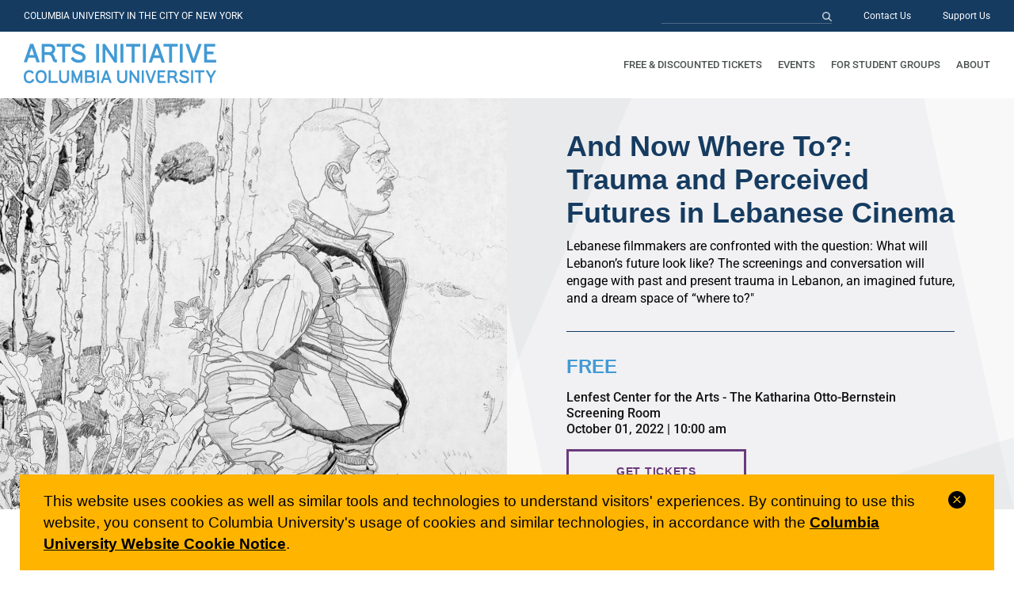

--- FILE ---
content_type: text/html; charset=UTF-8
request_url: https://artsinitiative.columbia.edu/event/and-now-where-to-trauma-and-perceived-futures-in-lebanese-cinema/
body_size: 16012
content:
<!doctype html>
<html lang="en-US">
<head>
	<meta charset="UTF-8">
	<meta name="viewport" content="width=device-width, initial-scale=1">
	<link rel="profile" href="https://gmpg.org/xfn/11">

	<meta name='robots' content='index, follow, max-image-preview:large, max-snippet:-1, max-video-preview:-1' />
	<style>img:is([sizes="auto" i], [sizes^="auto," i]) { contain-intrinsic-size: 3000px 1500px }</style>
	
	<!-- This site is optimized with the Yoast SEO plugin v25.9 - https://yoast.com/wordpress/plugins/seo/ -->
	<title>And Now Where To?: Trauma and Perceived Futures in Lebanese Cinema - Arts Initiative at Columbia University</title>
	<link rel="canonical" href="https://artsinitiative.columbia.edu/event/and-now-where-to-trauma-and-perceived-futures-in-lebanese-cinema/" />
	<meta property="og:locale" content="en_US" />
	<meta property="og:type" content="article" />
	<meta property="og:title" content="And Now Where To?: Trauma and Perceived Futures in Lebanese Cinema - Arts Initiative at Columbia University" />
	<meta property="og:description" content="Event Format 10am–11:30am: Screening of Erased, Ascent of the Invisible 12pm–1:45pm: Screening of 1983 3:15pm–5:30pm: Screenings of Once Upon a Revolution and Us. Lebanon. followed by a Filmmaker Roundtable Creative Team Filmmaker Roundtable will feature Ghassan Halwani, Oualid Mouaness, Soha Shukayr, Elijah Ghossein, Nico Baumbach (Film and Media Studies), and Sam Lahoud (Beirut Film Society). [&hellip;]" />
	<meta property="og:url" content="https://artsinitiative.columbia.edu/event/and-now-where-to-trauma-and-perceived-futures-in-lebanese-cinema/" />
	<meta property="og:site_name" content="Arts Initiative at Columbia University" />
	<meta property="article:modified_time" content="2022-09-23T17:06:31+00:00" />
	<meta property="og:image" content="https://artsinitiative.columbia.edu/wp-content/uploads/2022/09/Web_LebaneseFilms.jpg" />
	<meta property="og:image:width" content="1440" />
	<meta property="og:image:height" content="1000" />
	<meta property="og:image:type" content="image/jpeg" />
	<meta name="twitter:card" content="summary_large_image" />
	<meta name="twitter:label1" content="Est. reading time" />
	<meta name="twitter:data1" content="1 minute" />
	<script type="application/ld+json" class="yoast-schema-graph">{"@context":"https://schema.org","@graph":[{"@type":"WebPage","@id":"https://artsinitiative.columbia.edu/event/and-now-where-to-trauma-and-perceived-futures-in-lebanese-cinema/","url":"https://artsinitiative.columbia.edu/event/and-now-where-to-trauma-and-perceived-futures-in-lebanese-cinema/","name":"And Now Where To?: Trauma and Perceived Futures in Lebanese Cinema - Arts Initiative at Columbia University","isPartOf":{"@id":"https://artsinitiative.columbia.edu/#website"},"primaryImageOfPage":{"@id":"https://artsinitiative.columbia.edu/event/and-now-where-to-trauma-and-perceived-futures-in-lebanese-cinema/#primaryimage"},"image":{"@id":"https://artsinitiative.columbia.edu/event/and-now-where-to-trauma-and-perceived-futures-in-lebanese-cinema/#primaryimage"},"thumbnailUrl":"https://artsinitiative.columbia.edu/wp-content/uploads/2022/09/Web_LebaneseFilms.jpg","datePublished":"2022-09-23T16:58:54+00:00","dateModified":"2022-09-23T17:06:31+00:00","breadcrumb":{"@id":"https://artsinitiative.columbia.edu/event/and-now-where-to-trauma-and-perceived-futures-in-lebanese-cinema/#breadcrumb"},"inLanguage":"en-US","potentialAction":[{"@type":"ReadAction","target":["https://artsinitiative.columbia.edu/event/and-now-where-to-trauma-and-perceived-futures-in-lebanese-cinema/"]}]},{"@type":"ImageObject","inLanguage":"en-US","@id":"https://artsinitiative.columbia.edu/event/and-now-where-to-trauma-and-perceived-futures-in-lebanese-cinema/#primaryimage","url":"https://artsinitiative.columbia.edu/wp-content/uploads/2022/09/Web_LebaneseFilms.jpg","contentUrl":"https://artsinitiative.columbia.edu/wp-content/uploads/2022/09/Web_LebaneseFilms.jpg","width":1440,"height":1000},{"@type":"BreadcrumbList","@id":"https://artsinitiative.columbia.edu/event/and-now-where-to-trauma-and-perceived-futures-in-lebanese-cinema/#breadcrumb","itemListElement":[{"@type":"ListItem","position":1,"name":"Home","item":"https://artsinitiative.columbia.edu/"},{"@type":"ListItem","position":2,"name":"And Now Where To?: Trauma and Perceived Futures in Lebanese Cinema"}]},{"@type":"WebSite","@id":"https://artsinitiative.columbia.edu/#website","url":"https://artsinitiative.columbia.edu/","name":"Arts Initiative at Columbia University","description":"Connecting Columbians with the arts.","publisher":{"@id":"https://artsinitiative.columbia.edu/#organization"},"potentialAction":[{"@type":"SearchAction","target":{"@type":"EntryPoint","urlTemplate":"https://artsinitiative.columbia.edu/?s={search_term_string}"},"query-input":{"@type":"PropertyValueSpecification","valueRequired":true,"valueName":"search_term_string"}}],"inLanguage":"en-US"},{"@type":"Organization","@id":"https://artsinitiative.columbia.edu/#organization","name":"Arts Initiative at Columbia University","url":"https://artsinitiative.columbia.edu/","logo":{"@type":"ImageObject","inLanguage":"en-US","@id":"https://artsinitiative.columbia.edu/#/schema/logo/image/","url":"https://artsinitiative.columbia.edu/wp-content/uploads/2020/03/Logo-1.png","contentUrl":"https://artsinitiative.columbia.edu/wp-content/uploads/2020/03/Logo-1.png","width":486,"height":100,"caption":"Arts Initiative at Columbia University"},"image":{"@id":"https://artsinitiative.columbia.edu/#/schema/logo/image/"}}]}</script>
	<!-- / Yoast SEO plugin. -->


<link rel='dns-prefetch' href='//use.fontawesome.com' />
<link rel="alternate" type="application/rss+xml" title="Arts Initiative at Columbia University &raquo; Feed" href="https://artsinitiative.columbia.edu/feed/" />
<link rel="alternate" type="application/rss+xml" title="Arts Initiative at Columbia University &raquo; Comments Feed" href="https://artsinitiative.columbia.edu/comments/feed/" />
<script type="text/javascript">
/* <![CDATA[ */
window._wpemojiSettings = {"baseUrl":"https:\/\/s.w.org\/images\/core\/emoji\/16.0.1\/72x72\/","ext":".png","svgUrl":"https:\/\/s.w.org\/images\/core\/emoji\/16.0.1\/svg\/","svgExt":".svg","source":{"concatemoji":"https:\/\/artsinitiative.columbia.edu\/wp-includes\/js\/wp-emoji-release.min.js?ver=6.8.2"}};
/*! This file is auto-generated */
!function(s,n){var o,i,e;function c(e){try{var t={supportTests:e,timestamp:(new Date).valueOf()};sessionStorage.setItem(o,JSON.stringify(t))}catch(e){}}function p(e,t,n){e.clearRect(0,0,e.canvas.width,e.canvas.height),e.fillText(t,0,0);var t=new Uint32Array(e.getImageData(0,0,e.canvas.width,e.canvas.height).data),a=(e.clearRect(0,0,e.canvas.width,e.canvas.height),e.fillText(n,0,0),new Uint32Array(e.getImageData(0,0,e.canvas.width,e.canvas.height).data));return t.every(function(e,t){return e===a[t]})}function u(e,t){e.clearRect(0,0,e.canvas.width,e.canvas.height),e.fillText(t,0,0);for(var n=e.getImageData(16,16,1,1),a=0;a<n.data.length;a++)if(0!==n.data[a])return!1;return!0}function f(e,t,n,a){switch(t){case"flag":return n(e,"\ud83c\udff3\ufe0f\u200d\u26a7\ufe0f","\ud83c\udff3\ufe0f\u200b\u26a7\ufe0f")?!1:!n(e,"\ud83c\udde8\ud83c\uddf6","\ud83c\udde8\u200b\ud83c\uddf6")&&!n(e,"\ud83c\udff4\udb40\udc67\udb40\udc62\udb40\udc65\udb40\udc6e\udb40\udc67\udb40\udc7f","\ud83c\udff4\u200b\udb40\udc67\u200b\udb40\udc62\u200b\udb40\udc65\u200b\udb40\udc6e\u200b\udb40\udc67\u200b\udb40\udc7f");case"emoji":return!a(e,"\ud83e\udedf")}return!1}function g(e,t,n,a){var r="undefined"!=typeof WorkerGlobalScope&&self instanceof WorkerGlobalScope?new OffscreenCanvas(300,150):s.createElement("canvas"),o=r.getContext("2d",{willReadFrequently:!0}),i=(o.textBaseline="top",o.font="600 32px Arial",{});return e.forEach(function(e){i[e]=t(o,e,n,a)}),i}function t(e){var t=s.createElement("script");t.src=e,t.defer=!0,s.head.appendChild(t)}"undefined"!=typeof Promise&&(o="wpEmojiSettingsSupports",i=["flag","emoji"],n.supports={everything:!0,everythingExceptFlag:!0},e=new Promise(function(e){s.addEventListener("DOMContentLoaded",e,{once:!0})}),new Promise(function(t){var n=function(){try{var e=JSON.parse(sessionStorage.getItem(o));if("object"==typeof e&&"number"==typeof e.timestamp&&(new Date).valueOf()<e.timestamp+604800&&"object"==typeof e.supportTests)return e.supportTests}catch(e){}return null}();if(!n){if("undefined"!=typeof Worker&&"undefined"!=typeof OffscreenCanvas&&"undefined"!=typeof URL&&URL.createObjectURL&&"undefined"!=typeof Blob)try{var e="postMessage("+g.toString()+"("+[JSON.stringify(i),f.toString(),p.toString(),u.toString()].join(",")+"));",a=new Blob([e],{type:"text/javascript"}),r=new Worker(URL.createObjectURL(a),{name:"wpTestEmojiSupports"});return void(r.onmessage=function(e){c(n=e.data),r.terminate(),t(n)})}catch(e){}c(n=g(i,f,p,u))}t(n)}).then(function(e){for(var t in e)n.supports[t]=e[t],n.supports.everything=n.supports.everything&&n.supports[t],"flag"!==t&&(n.supports.everythingExceptFlag=n.supports.everythingExceptFlag&&n.supports[t]);n.supports.everythingExceptFlag=n.supports.everythingExceptFlag&&!n.supports.flag,n.DOMReady=!1,n.readyCallback=function(){n.DOMReady=!0}}).then(function(){return e}).then(function(){var e;n.supports.everything||(n.readyCallback(),(e=n.source||{}).concatemoji?t(e.concatemoji):e.wpemoji&&e.twemoji&&(t(e.twemoji),t(e.wpemoji)))}))}((window,document),window._wpemojiSettings);
/* ]]> */
</script>
<style id='wp-emoji-styles-inline-css' type='text/css'>

	img.wp-smiley, img.emoji {
		display: inline !important;
		border: none !important;
		box-shadow: none !important;
		height: 1em !important;
		width: 1em !important;
		margin: 0 0.07em !important;
		vertical-align: -0.1em !important;
		background: none !important;
		padding: 0 !important;
	}
</style>
<style id='classic-theme-styles-inline-css' type='text/css'>
/*! This file is auto-generated */
.wp-block-button__link{color:#fff;background-color:#32373c;border-radius:9999px;box-shadow:none;text-decoration:none;padding:calc(.667em + 2px) calc(1.333em + 2px);font-size:1.125em}.wp-block-file__button{background:#32373c;color:#fff;text-decoration:none}
</style>
<style id='font-awesome-svg-styles-default-inline-css' type='text/css'>
.svg-inline--fa {
  display: inline-block;
  height: 1em;
  overflow: visible;
  vertical-align: -.125em;
}
</style>
<link rel='stylesheet' id='font-awesome-svg-styles-css' href='https://artsinitiative.columbia.edu/wp-content/uploads/font-awesome/v5.12.1/css/svg-with-js.css' type='text/css' media='all' />
<style id='font-awesome-svg-styles-inline-css' type='text/css'>
   .wp-block-font-awesome-icon svg::before,
   .wp-rich-text-font-awesome-icon svg::before {content: unset;}
</style>
<style id='global-styles-inline-css' type='text/css'>
:root{--wp--preset--aspect-ratio--square: 1;--wp--preset--aspect-ratio--4-3: 4/3;--wp--preset--aspect-ratio--3-4: 3/4;--wp--preset--aspect-ratio--3-2: 3/2;--wp--preset--aspect-ratio--2-3: 2/3;--wp--preset--aspect-ratio--16-9: 16/9;--wp--preset--aspect-ratio--9-16: 9/16;--wp--preset--color--black: #000000;--wp--preset--color--cyan-bluish-gray: #abb8c3;--wp--preset--color--white: #ffffff;--wp--preset--color--pale-pink: #f78da7;--wp--preset--color--vivid-red: #cf2e2e;--wp--preset--color--luminous-vivid-orange: #ff6900;--wp--preset--color--luminous-vivid-amber: #fcb900;--wp--preset--color--light-green-cyan: #7bdcb5;--wp--preset--color--vivid-green-cyan: #00d084;--wp--preset--color--pale-cyan-blue: #8ed1fc;--wp--preset--color--vivid-cyan-blue: #0693e3;--wp--preset--color--vivid-purple: #9b51e0;--wp--preset--gradient--vivid-cyan-blue-to-vivid-purple: linear-gradient(135deg,rgba(6,147,227,1) 0%,rgb(155,81,224) 100%);--wp--preset--gradient--light-green-cyan-to-vivid-green-cyan: linear-gradient(135deg,rgb(122,220,180) 0%,rgb(0,208,130) 100%);--wp--preset--gradient--luminous-vivid-amber-to-luminous-vivid-orange: linear-gradient(135deg,rgba(252,185,0,1) 0%,rgba(255,105,0,1) 100%);--wp--preset--gradient--luminous-vivid-orange-to-vivid-red: linear-gradient(135deg,rgba(255,105,0,1) 0%,rgb(207,46,46) 100%);--wp--preset--gradient--very-light-gray-to-cyan-bluish-gray: linear-gradient(135deg,rgb(238,238,238) 0%,rgb(169,184,195) 100%);--wp--preset--gradient--cool-to-warm-spectrum: linear-gradient(135deg,rgb(74,234,220) 0%,rgb(151,120,209) 20%,rgb(207,42,186) 40%,rgb(238,44,130) 60%,rgb(251,105,98) 80%,rgb(254,248,76) 100%);--wp--preset--gradient--blush-light-purple: linear-gradient(135deg,rgb(255,206,236) 0%,rgb(152,150,240) 100%);--wp--preset--gradient--blush-bordeaux: linear-gradient(135deg,rgb(254,205,165) 0%,rgb(254,45,45) 50%,rgb(107,0,62) 100%);--wp--preset--gradient--luminous-dusk: linear-gradient(135deg,rgb(255,203,112) 0%,rgb(199,81,192) 50%,rgb(65,88,208) 100%);--wp--preset--gradient--pale-ocean: linear-gradient(135deg,rgb(255,245,203) 0%,rgb(182,227,212) 50%,rgb(51,167,181) 100%);--wp--preset--gradient--electric-grass: linear-gradient(135deg,rgb(202,248,128) 0%,rgb(113,206,126) 100%);--wp--preset--gradient--midnight: linear-gradient(135deg,rgb(2,3,129) 0%,rgb(40,116,252) 100%);--wp--preset--font-size--small: 13px;--wp--preset--font-size--medium: 20px;--wp--preset--font-size--large: 36px;--wp--preset--font-size--x-large: 42px;--wp--preset--spacing--20: 0.44rem;--wp--preset--spacing--30: 0.67rem;--wp--preset--spacing--40: 1rem;--wp--preset--spacing--50: 1.5rem;--wp--preset--spacing--60: 2.25rem;--wp--preset--spacing--70: 3.38rem;--wp--preset--spacing--80: 5.06rem;--wp--preset--shadow--natural: 6px 6px 9px rgba(0, 0, 0, 0.2);--wp--preset--shadow--deep: 12px 12px 50px rgba(0, 0, 0, 0.4);--wp--preset--shadow--sharp: 6px 6px 0px rgba(0, 0, 0, 0.2);--wp--preset--shadow--outlined: 6px 6px 0px -3px rgba(255, 255, 255, 1), 6px 6px rgba(0, 0, 0, 1);--wp--preset--shadow--crisp: 6px 6px 0px rgba(0, 0, 0, 1);}:where(.is-layout-flex){gap: 0.5em;}:where(.is-layout-grid){gap: 0.5em;}body .is-layout-flex{display: flex;}.is-layout-flex{flex-wrap: wrap;align-items: center;}.is-layout-flex > :is(*, div){margin: 0;}body .is-layout-grid{display: grid;}.is-layout-grid > :is(*, div){margin: 0;}:where(.wp-block-columns.is-layout-flex){gap: 2em;}:where(.wp-block-columns.is-layout-grid){gap: 2em;}:where(.wp-block-post-template.is-layout-flex){gap: 1.25em;}:where(.wp-block-post-template.is-layout-grid){gap: 1.25em;}.has-black-color{color: var(--wp--preset--color--black) !important;}.has-cyan-bluish-gray-color{color: var(--wp--preset--color--cyan-bluish-gray) !important;}.has-white-color{color: var(--wp--preset--color--white) !important;}.has-pale-pink-color{color: var(--wp--preset--color--pale-pink) !important;}.has-vivid-red-color{color: var(--wp--preset--color--vivid-red) !important;}.has-luminous-vivid-orange-color{color: var(--wp--preset--color--luminous-vivid-orange) !important;}.has-luminous-vivid-amber-color{color: var(--wp--preset--color--luminous-vivid-amber) !important;}.has-light-green-cyan-color{color: var(--wp--preset--color--light-green-cyan) !important;}.has-vivid-green-cyan-color{color: var(--wp--preset--color--vivid-green-cyan) !important;}.has-pale-cyan-blue-color{color: var(--wp--preset--color--pale-cyan-blue) !important;}.has-vivid-cyan-blue-color{color: var(--wp--preset--color--vivid-cyan-blue) !important;}.has-vivid-purple-color{color: var(--wp--preset--color--vivid-purple) !important;}.has-black-background-color{background-color: var(--wp--preset--color--black) !important;}.has-cyan-bluish-gray-background-color{background-color: var(--wp--preset--color--cyan-bluish-gray) !important;}.has-white-background-color{background-color: var(--wp--preset--color--white) !important;}.has-pale-pink-background-color{background-color: var(--wp--preset--color--pale-pink) !important;}.has-vivid-red-background-color{background-color: var(--wp--preset--color--vivid-red) !important;}.has-luminous-vivid-orange-background-color{background-color: var(--wp--preset--color--luminous-vivid-orange) !important;}.has-luminous-vivid-amber-background-color{background-color: var(--wp--preset--color--luminous-vivid-amber) !important;}.has-light-green-cyan-background-color{background-color: var(--wp--preset--color--light-green-cyan) !important;}.has-vivid-green-cyan-background-color{background-color: var(--wp--preset--color--vivid-green-cyan) !important;}.has-pale-cyan-blue-background-color{background-color: var(--wp--preset--color--pale-cyan-blue) !important;}.has-vivid-cyan-blue-background-color{background-color: var(--wp--preset--color--vivid-cyan-blue) !important;}.has-vivid-purple-background-color{background-color: var(--wp--preset--color--vivid-purple) !important;}.has-black-border-color{border-color: var(--wp--preset--color--black) !important;}.has-cyan-bluish-gray-border-color{border-color: var(--wp--preset--color--cyan-bluish-gray) !important;}.has-white-border-color{border-color: var(--wp--preset--color--white) !important;}.has-pale-pink-border-color{border-color: var(--wp--preset--color--pale-pink) !important;}.has-vivid-red-border-color{border-color: var(--wp--preset--color--vivid-red) !important;}.has-luminous-vivid-orange-border-color{border-color: var(--wp--preset--color--luminous-vivid-orange) !important;}.has-luminous-vivid-amber-border-color{border-color: var(--wp--preset--color--luminous-vivid-amber) !important;}.has-light-green-cyan-border-color{border-color: var(--wp--preset--color--light-green-cyan) !important;}.has-vivid-green-cyan-border-color{border-color: var(--wp--preset--color--vivid-green-cyan) !important;}.has-pale-cyan-blue-border-color{border-color: var(--wp--preset--color--pale-cyan-blue) !important;}.has-vivid-cyan-blue-border-color{border-color: var(--wp--preset--color--vivid-cyan-blue) !important;}.has-vivid-purple-border-color{border-color: var(--wp--preset--color--vivid-purple) !important;}.has-vivid-cyan-blue-to-vivid-purple-gradient-background{background: var(--wp--preset--gradient--vivid-cyan-blue-to-vivid-purple) !important;}.has-light-green-cyan-to-vivid-green-cyan-gradient-background{background: var(--wp--preset--gradient--light-green-cyan-to-vivid-green-cyan) !important;}.has-luminous-vivid-amber-to-luminous-vivid-orange-gradient-background{background: var(--wp--preset--gradient--luminous-vivid-amber-to-luminous-vivid-orange) !important;}.has-luminous-vivid-orange-to-vivid-red-gradient-background{background: var(--wp--preset--gradient--luminous-vivid-orange-to-vivid-red) !important;}.has-very-light-gray-to-cyan-bluish-gray-gradient-background{background: var(--wp--preset--gradient--very-light-gray-to-cyan-bluish-gray) !important;}.has-cool-to-warm-spectrum-gradient-background{background: var(--wp--preset--gradient--cool-to-warm-spectrum) !important;}.has-blush-light-purple-gradient-background{background: var(--wp--preset--gradient--blush-light-purple) !important;}.has-blush-bordeaux-gradient-background{background: var(--wp--preset--gradient--blush-bordeaux) !important;}.has-luminous-dusk-gradient-background{background: var(--wp--preset--gradient--luminous-dusk) !important;}.has-pale-ocean-gradient-background{background: var(--wp--preset--gradient--pale-ocean) !important;}.has-electric-grass-gradient-background{background: var(--wp--preset--gradient--electric-grass) !important;}.has-midnight-gradient-background{background: var(--wp--preset--gradient--midnight) !important;}.has-small-font-size{font-size: var(--wp--preset--font-size--small) !important;}.has-medium-font-size{font-size: var(--wp--preset--font-size--medium) !important;}.has-large-font-size{font-size: var(--wp--preset--font-size--large) !important;}.has-x-large-font-size{font-size: var(--wp--preset--font-size--x-large) !important;}
:where(.wp-block-post-template.is-layout-flex){gap: 1.25em;}:where(.wp-block-post-template.is-layout-grid){gap: 1.25em;}
:where(.wp-block-columns.is-layout-flex){gap: 2em;}:where(.wp-block-columns.is-layout-grid){gap: 2em;}
:root :where(.wp-block-pullquote){font-size: 1.5em;line-height: 1.6;}
</style>
<link rel='stylesheet' id='cu-privacy-notice-css' href='https://artsinitiative.columbia.edu/wp-content/themes/columbia/cu-privacy-notice/cu-privacy-notice.css?ver=20230601' type='text/css' media='all' />
<link rel='stylesheet' id='columbia-style-css' href='https://artsinitiative.columbia.edu/wp-content/themes/columbia/style.css?ver=20220111' type='text/css' media='all' />
<link rel='stylesheet' id='elementor-frontend-css' href='https://artsinitiative.columbia.edu/wp-content/plugins/elementor/assets/css/frontend.min.css?ver=3.32.2' type='text/css' media='all' />
<link rel='stylesheet' id='conflux-css' href='https://artsinitiative.columbia.edu/wp-content/themes/columbia/css/conflux.css?ver=20250324' type='text/css' media='all' />
<link rel='stylesheet' id='font-awesome-official-css' href='https://use.fontawesome.com/releases/v5.12.1/css/all.css' type='text/css' media='all' integrity="sha384-v8BU367qNbs/aIZIxuivaU55N5GPF89WBerHoGA4QTcbUjYiLQtKdrfXnqAcXyTv" crossorigin="anonymous" />
<link rel='stylesheet' id='elementor-icons-css' href='https://artsinitiative.columbia.edu/wp-content/plugins/elementor/assets/lib/eicons/css/elementor-icons.min.css?ver=5.44.0' type='text/css' media='all' />
<link rel='stylesheet' id='elementor-post-29-css' href='https://artsinitiative.columbia.edu/wp-content/uploads/elementor/css/post-29.css?ver=1748442304' type='text/css' media='all' />
<link rel='stylesheet' id='elementor-post-11031-css' href='https://artsinitiative.columbia.edu/wp-content/uploads/elementor/css/post-11031.css?ver=1749063455' type='text/css' media='all' />
<link rel='stylesheet' id='elementor-post-96-css' href='https://artsinitiative.columbia.edu/wp-content/uploads/elementor/css/post-96.css?ver=1748442508' type='text/css' media='all' />
<link rel='stylesheet' id='font-awesome-official-v4shim-css' href='https://use.fontawesome.com/releases/v5.12.1/css/v4-shims.css' type='text/css' media='all' integrity="sha384-C8a18+Gvny8XkjAdfto/vjAUdpGuPtl1Ix/K2BgKhFaVO6w4onVVHiEaN9h9XsvX" crossorigin="anonymous" />
<style id='font-awesome-official-v4shim-inline-css' type='text/css'>
@font-face {
font-family: "FontAwesome";
font-display: block;
src: url("https://use.fontawesome.com/releases/v5.12.1/webfonts/fa-brands-400.eot"),
		url("https://use.fontawesome.com/releases/v5.12.1/webfonts/fa-brands-400.eot?#iefix") format("embedded-opentype"),
		url("https://use.fontawesome.com/releases/v5.12.1/webfonts/fa-brands-400.woff2") format("woff2"),
		url("https://use.fontawesome.com/releases/v5.12.1/webfonts/fa-brands-400.woff") format("woff"),
		url("https://use.fontawesome.com/releases/v5.12.1/webfonts/fa-brands-400.ttf") format("truetype"),
		url("https://use.fontawesome.com/releases/v5.12.1/webfonts/fa-brands-400.svg#fontawesome") format("svg");
}

@font-face {
font-family: "FontAwesome";
font-display: block;
src: url("https://use.fontawesome.com/releases/v5.12.1/webfonts/fa-solid-900.eot"),
		url("https://use.fontawesome.com/releases/v5.12.1/webfonts/fa-solid-900.eot?#iefix") format("embedded-opentype"),
		url("https://use.fontawesome.com/releases/v5.12.1/webfonts/fa-solid-900.woff2") format("woff2"),
		url("https://use.fontawesome.com/releases/v5.12.1/webfonts/fa-solid-900.woff") format("woff"),
		url("https://use.fontawesome.com/releases/v5.12.1/webfonts/fa-solid-900.ttf") format("truetype"),
		url("https://use.fontawesome.com/releases/v5.12.1/webfonts/fa-solid-900.svg#fontawesome") format("svg");
}

@font-face {
font-family: "FontAwesome";
font-display: block;
src: url("https://use.fontawesome.com/releases/v5.12.1/webfonts/fa-regular-400.eot"),
		url("https://use.fontawesome.com/releases/v5.12.1/webfonts/fa-regular-400.eot?#iefix") format("embedded-opentype"),
		url("https://use.fontawesome.com/releases/v5.12.1/webfonts/fa-regular-400.woff2") format("woff2"),
		url("https://use.fontawesome.com/releases/v5.12.1/webfonts/fa-regular-400.woff") format("woff"),
		url("https://use.fontawesome.com/releases/v5.12.1/webfonts/fa-regular-400.ttf") format("truetype"),
		url("https://use.fontawesome.com/releases/v5.12.1/webfonts/fa-regular-400.svg#fontawesome") format("svg");
unicode-range: U+F004-F005,U+F007,U+F017,U+F022,U+F024,U+F02E,U+F03E,U+F044,U+F057-F059,U+F06E,U+F070,U+F075,U+F07B-F07C,U+F080,U+F086,U+F089,U+F094,U+F09D,U+F0A0,U+F0A4-F0A7,U+F0C5,U+F0C7-F0C8,U+F0E0,U+F0EB,U+F0F3,U+F0F8,U+F0FE,U+F111,U+F118-F11A,U+F11C,U+F133,U+F144,U+F146,U+F14A,U+F14D-F14E,U+F150-F152,U+F15B-F15C,U+F164-F165,U+F185-F186,U+F191-F192,U+F1AD,U+F1C1-F1C9,U+F1CD,U+F1D8,U+F1E3,U+F1EA,U+F1F6,U+F1F9,U+F20A,U+F247-F249,U+F24D,U+F254-F25B,U+F25D,U+F267,U+F271-F274,U+F279,U+F28B,U+F28D,U+F2B5-F2B6,U+F2B9,U+F2BB,U+F2BD,U+F2C1-F2C2,U+F2D0,U+F2D2,U+F2DC,U+F2ED,U+F328,U+F358-F35B,U+F3A5,U+F3D1,U+F410,U+F4AD;
}
</style>
<link rel='stylesheet' id='elementor-gf-local-roboto-css' href='https://artsinitiative.columbia.edu/wp-content/uploads/elementor/google-fonts/css/roboto.css?ver=1742515661' type='text/css' media='all' />
<link rel='stylesheet' id='elementor-gf-local-robotoslab-css' href='https://artsinitiative.columbia.edu/wp-content/uploads/elementor/google-fonts/css/robotoslab.css?ver=1742515667' type='text/css' media='all' />
<script type="text/javascript" src="https://artsinitiative.columbia.edu/wp-includes/js/jquery/jquery.min.js?ver=3.7.1" id="jquery-core-js"></script>
<script type="text/javascript" src="https://artsinitiative.columbia.edu/wp-includes/js/jquery/jquery-migrate.min.js?ver=3.4.1" id="jquery-migrate-js"></script>
<link rel="https://api.w.org/" href="https://artsinitiative.columbia.edu/wp-json/" /><link rel="alternate" title="JSON" type="application/json" href="https://artsinitiative.columbia.edu/wp-json/wp/v2/event/11031" /><link rel="EditURI" type="application/rsd+xml" title="RSD" href="https://artsinitiative.columbia.edu/xmlrpc.php?rsd" />
<meta name="generator" content="WordPress 6.8.2" />
<link rel='shortlink' href='https://artsinitiative.columbia.edu/?p=11031' />
<link rel="alternate" title="oEmbed (JSON)" type="application/json+oembed" href="https://artsinitiative.columbia.edu/wp-json/oembed/1.0/embed?url=https%3A%2F%2Fartsinitiative.columbia.edu%2Fevent%2Fand-now-where-to-trauma-and-perceived-futures-in-lebanese-cinema%2F" />
<link rel="alternate" title="oEmbed (XML)" type="text/xml+oembed" href="https://artsinitiative.columbia.edu/wp-json/oembed/1.0/embed?url=https%3A%2F%2Fartsinitiative.columbia.edu%2Fevent%2Fand-now-where-to-trauma-and-perceived-futures-in-lebanese-cinema%2F&#038;format=xml" />
<meta name="generator" content="Elementor 3.32.2; features: additional_custom_breakpoints; settings: css_print_method-external, google_font-enabled, font_display-auto">
			<style>
				.e-con.e-parent:nth-of-type(n+4):not(.e-lazyloaded):not(.e-no-lazyload),
				.e-con.e-parent:nth-of-type(n+4):not(.e-lazyloaded):not(.e-no-lazyload) * {
					background-image: none !important;
				}
				@media screen and (max-height: 1024px) {
					.e-con.e-parent:nth-of-type(n+3):not(.e-lazyloaded):not(.e-no-lazyload),
					.e-con.e-parent:nth-of-type(n+3):not(.e-lazyloaded):not(.e-no-lazyload) * {
						background-image: none !important;
					}
				}
				@media screen and (max-height: 640px) {
					.e-con.e-parent:nth-of-type(n+2):not(.e-lazyloaded):not(.e-no-lazyload),
					.e-con.e-parent:nth-of-type(n+2):not(.e-lazyloaded):not(.e-no-lazyload) * {
						background-image: none !important;
					}
				}
			</style>
			<link rel="icon" href="https://artsinitiative.columbia.edu/wp-content/uploads/2020/04/cropped-Favicon_AI-32x32.png" sizes="32x32" />
<link rel="icon" href="https://artsinitiative.columbia.edu/wp-content/uploads/2020/04/cropped-Favicon_AI-192x192.png" sizes="192x192" />
<link rel="apple-touch-icon" href="https://artsinitiative.columbia.edu/wp-content/uploads/2020/04/cropped-Favicon_AI-180x180.png" />
<meta name="msapplication-TileImage" content="https://artsinitiative.columbia.edu/wp-content/uploads/2020/04/cropped-Favicon_AI-270x270.png" />

	<!-- Google tag (gtag.js) -->
	<script async src="https://www.googletagmanager.com/gtag/js?id=G-5MKHXR5D2J"></script>
	<script>
		window.dataLayer = window.dataLayer || [];
		function gtag(){dataLayer.push(arguments);}
		gtag('js', new Date());

		gtag('config', 'G-5MKHXR5D2J');
	</script>
</head>

<body class="wp-singular event-template-default single single-event postid-11031 wp-custom-logo wp-theme-columbia no-sidebar elementor-default elementor-template-full-width elementor-kit-29 elementor-page elementor-page-11031 elementor-page-96">
<div id="page" class="site">
	<a class="skip-link screen-reader-text" href="#content">Skip to content</a>

	<header id="masthead" class="site-header">
        <div class="header-top">
            <div class="slogan">COLUMBIA UNIVERSITY IN THE CITY OF NEW YORK</div>
            <div class="header-top-nav">
                <div class="search-form-desktop">
                    <form role="search" method="get" class="search-form" action="https://artsinitiative.columbia.edu/">
				<label>
					<span class="screen-reader-text">Search for:</span>
					<input type="search" class="search-field" placeholder="Search &hellip;" value="" name="s" />
				</label>
				<input type="submit" class="search-submit" value="Search" />
			</form>                </div>
                <div class="menu-utility-nav-container"><ul id="utility" class="menu"><li id="menu-item-34" class="menu-item menu-item-type-post_type menu-item-object-page menu-item-34"><a href="https://artsinitiative.columbia.edu/contact-us/">Contact Us</a></li>
<li id="menu-item-45" class="menu-item menu-item-type-post_type menu-item-object-page menu-item-45"><a href="https://artsinitiative.columbia.edu/support-us/">Support Us</a></li>
</ul></div>
            </div>
        </div>
        <div class="header-bottom">
            <div class="site-branding">
		        <a href="https://artsinitiative.columbia.edu/" class="custom-logo-link" rel="home"><img width="486" height="100" src="https://artsinitiative.columbia.edu/wp-content/uploads/2020/03/Logo-1.png" class="custom-logo" alt="Arts Initiative at Columbia University" decoding="async" srcset="https://artsinitiative.columbia.edu/wp-content/uploads/2020/03/Logo-1.png 486w, https://artsinitiative.columbia.edu/wp-content/uploads/2020/03/Logo-1-300x62.png 300w" sizes="(max-width: 486px) 100vw, 486px" /></a>                <a class="logo-mobile" href="https://artsinitiative.columbia.edu/"><img src="/wp-content/themes/columbia/img/logo_mobile.png" /></a>
                <button class="menu-toggle" aria-controls="masthead" aria-expanded="false"><i class="fa fa-bars" ></i></button>
                                    <p class="site-title"><a href="https://artsinitiative.columbia.edu/" rel="home">Arts Initiative at Columbia University</a></p>
		        		                    </div><!-- .site-branding -->

            <nav id="site-navigation" class="main-navigation">
                <div class="search-form-mobile">
		            <form role="search" method="get" class="search-form" action="https://artsinitiative.columbia.edu/">
				<label>
					<span class="screen-reader-text">Search for:</span>
					<input type="search" class="search-field" placeholder="Search &hellip;" value="" name="s" />
				</label>
				<input type="submit" class="search-submit" value="Search" />
			</form>                </div>
                <div class="menu-main-menu-container"><ul id="primary-menu" class="menu"><li id="menu-item-209" class="menu-item menu-item-type-custom menu-item-object-custom menu-item-has-children menu-item-209"><a href="/">Free &#038; Discounted Tickets</a>
<ul class="sub-menu">
	<li id="menu-item-216" class="menu-item menu-item-type-post_type menu-item-object-page menu-item-216"><a href="https://artsinitiative.columbia.edu/perfomances/">Performances</a></li>
	<li id="menu-item-215" class="menu-item menu-item-type-post_type menu-item-object-page menu-item-215"><a href="https://artsinitiative.columbia.edu/museums/">Museums</a></li>
	<li id="menu-item-214" class="menu-item menu-item-type-post_type menu-item-object-page menu-item-214"><a href="https://artsinitiative.columbia.edu/movies/">Movies</a></li>
</ul>
</li>
<li id="menu-item-210" class="menu-item menu-item-type-custom menu-item-object-custom menu-item-has-children menu-item-210"><a href="/">Events</a>
<ul class="sub-menu">
	<li id="menu-item-218" class="menu-item menu-item-type-post_type menu-item-object-page menu-item-218"><a href="https://artsinitiative.columbia.edu/events/">Events Calendar</a></li>
	<li id="menu-item-217" class="menu-item menu-item-type-post_type menu-item-object-page menu-item-217"><a href="https://artsinitiative.columbia.edu/arts-outings/">Arts Outings</a></li>
	<li id="menu-item-219" class="menu-item menu-item-type-post_type menu-item-object-page menu-item-219"><a href="https://artsinitiative.columbia.edu/morningside-lights/">Morningside Lights</a></li>
	<li id="menu-item-432" class="menu-item menu-item-type-custom menu-item-object-custom menu-item-432"><a href="/museums/#exhibitions">Museum Exhibitions</a></li>
</ul>
</li>
<li id="menu-item-211" class="menu-item menu-item-type-custom menu-item-object-custom menu-item-has-children menu-item-211"><a href="/">For Student Groups</a>
<ul class="sub-menu">
	<li id="menu-item-4417" class="menu-item menu-item-type-post_type menu-item-object-page menu-item-4417"><a href="https://artsinitiative.columbia.edu/ticket-your-event/">Ticket Your Event</a></li>
	<li id="menu-item-5178" class="menu-item menu-item-type-post_type menu-item-object-page menu-item-5178"><a href="https://artsinitiative.columbia.edu/student-arts-grants/">Student Arts Grants</a></li>
</ul>
</li>
<li id="menu-item-213" class="menu-item menu-item-type-custom menu-item-object-custom menu-item-has-children menu-item-213"><a href="/">About</a>
<ul class="sub-menu">
	<li id="menu-item-227" class="menu-item menu-item-type-post_type menu-item-object-page menu-item-227"><a href="https://artsinitiative.columbia.edu/history-and-mission/">Mission &#038; Team</a></li>
	<li id="menu-item-5456" class="menu-item menu-item-type-post_type menu-item-object-page menu-item-5456"><a href="https://artsinitiative.columbia.edu/about-the-tic/">About the TIC</a></li>
</ul>
</li>
</ul></div>                <div class="utility-mobile-menu">
	                <div class="menu-utility-nav-container"><ul id="utility-mobile" class="menu"><li class="menu-item menu-item-type-post_type menu-item-object-page menu-item-34"><a href="https://artsinitiative.columbia.edu/contact-us/">Contact Us</a></li>
<li class="menu-item menu-item-type-post_type menu-item-object-page menu-item-45"><a href="https://artsinitiative.columbia.edu/support-us/">Support Us</a></li>
</ul></div>                </div>
                <div class="social-mobile-menu">
	                <div class="menu-social-container"><ul id="social" class="menu"><li id="menu-item-57" class="menu-item menu-item-type-custom menu-item-object-custom menu-item-57"><a target="_blank" href="https://www.facebook.com/CUArts"><i class="fa fa-facebook"></i></a></li>
<li id="menu-item-55" class="menu-item menu-item-type-custom menu-item-object-custom menu-item-55"><a target="_blank" href="https://www.instagram.com/arts_initiative/"><i class="fa fa-instagram"></i></a></li>
<li id="menu-item-56" class="menu-item menu-item-type-custom menu-item-object-custom menu-item-56"><a target="_blank" href="http://www.youtube.com/cuartstube"><i class="fa fa-youtube"></i></a></li>
</ul></div>                </div>
            </nav><!-- #site-navigation -->
        </div>

	</header><!-- #masthead -->

	<div id="content" class="site-content">
		<div data-elementor-type="single" data-elementor-id="96" class="elementor elementor-96 elementor-location-single post-11031 event type-event status-publish has-post-thumbnail hentry" data-elementor-post-type="elementor_library">
					<section class="elementor-section elementor-top-section elementor-element elementor-element-100d13a elementor-section-full_width event-header-section elementor-section-height-default elementor-section-height-default" data-id="100d13a" data-element_type="section">
						<div class="elementor-container elementor-column-gap-default">
					<div class="elementor-column elementor-col-100 elementor-top-column elementor-element elementor-element-0bd3817" data-id="0bd3817" data-element_type="column">
			<div class="elementor-widget-wrap elementor-element-populated">
						<div class="elementor-element elementor-element-161a741 elementor-widget elementor-widget-columbia-event-header" data-id="161a741" data-element_type="widget" data-widget_type="columbia-event-header.default">
				<div class="elementor-widget-container">
							        <div class="event-post-card event-post-card--single">
          <div class="event-post-card__image">
            <div class="event-post-card__image-holder"
                 style="background-image: url('https://artsinitiative.columbia.edu/wp-content/uploads/2022/09/Web_LebaneseFilms-1440x1000.jpg');">

            </div>
			                  <img class="event-post-card__image"
                     src="https://artsinitiative.columbia.edu/wp-content/uploads/2022/09/Web_LebaneseFilms-1440x1000.jpg"
                     alt="And Now Where To?: Trauma and Perceived Futures in Lebanese Cinema"/>
			            </div>
          <div class="event-post-card__body">
            <svg class="mobile top-left" height="100%"
                 viewBox="0 0 80 380" fill="none"
                 xmlns="http://www.w3.org/2000/svg">
              <path opacity="0.05"
                    d="M0 379.355L0 0.000305176H80L0 379.355Z"
                    fill="#4E5450"/>
            </svg>
            <svg class="mobile bottom-left" height="100%"
                 viewBox="0 0 75 268" fill="none"
                 xmlns="http://www.w3.org/2000/svg">
              <path opacity="0.5"
                    d="M1.52588e-05 0.64525L3.75784e-06 268L75 268L1.52588e-05 0.64525Z"
                    fill="white"/>
            </svg>
            <svg class="mobile top-right" height="100%"
                 viewBox="0 0 47 420" fill="none"
                 xmlns="http://www.w3.org/2000/svg">
              <path opacity="0.5"
                    d="M47 420L47 -6.10352e-05H0L47 420Z"
                    fill="white"/>
            </svg>
            <svg class="mobile bottom-right" width="40%"
                 viewBox="0 0 162 52" fill="none"
                 xmlns="http://www.w3.org/2000/svg">
              <path opacity="0.05"
                    d="M1.18815e-06 51.9997L162 51.9997L162 0.515856L1.18815e-06 51.9997Z"
                    fill="#4E5450"/>
            </svg>

            <svg class="desktop top-left" height="70%"
                 viewBox="0 0 181 420" fill="none"
                 xmlns="http://www.w3.org/2000/svg">
              <path opacity="0.05" d="M0 420L0 0H181L0 420Z"
                    fill="#4E5450"/>
            </svg>
            <svg class="desktop bottom-left" height="50%"
                 viewBox="0 0 62 296" fill="none"
                 xmlns="http://www.w3.org/2000/svg">
              <path opacity="0.5"
                    d="M2.67029e-05 -5.42021e-06L8.25739e-07 296L62 296L2.67029e-05 -5.42021e-06Z"
                    fill="white"/>
            </svg>
            <svg class="desktop top-right" height="100%"
                 viewBox="0 0 109 497" fill="none"
                 xmlns="http://www.w3.org/2000/svg">
              <path opacity="0.5" d="M109 497L109 0H0L109 497Z"
                    fill="white"/>
            </svg>
            <svg class="desktop bottom-right" width="45%"
                 viewBox="0 0 364 115" fill="none"
                 xmlns="http://www.w3.org/2000/svg">
              <path opacity="0.05"
                    d="M5.02681e-06 115L364 115L364 -1.59109e-05L5.02681e-06 115Z"
                    fill="#4E5450"/>
            </svg>


            <div class="event-post-card__body-inner">
              <div class="event-post-card__tags">
				                </div>
              <a class="event-post-card__title"
                 href="https://artsinitiative.columbia.edu/event/and-now-where-to-trauma-and-perceived-futures-in-lebanese-cinema/">
				  And Now Where To?: Trauma and Perceived Futures in Lebanese Cinema              </a>
              <div class="event-post-card__description">Lebanese filmmakers are confronted with the question: What will Lebanon’s future look like? The screenings and conversation will engage with past and present trauma in Lebanon, an imagined future, and a dream space of “where to?"</div>
				                  <div class="event-post-card__price">
                    FREE
                  </div>
								              <div class="event-post-card__location">Lenfest Center for the Arts - The Katharina Otto-Bernstein Screening Room</div>
              <div
                class="event-post-card__date">October 01, 2022 | 10:00 am</div>
										<a class="event-post-card__read-more"
								href="https://www.lenfest.arts.columbia.edu/fall-2022-events/lebanese-cinema">
							Get tickets						</a>
				            </div>
          </div>
        </div>
						</div>
				</div>
					</div>
		</div>
					</div>
		</section>
				<section class="elementor-section elementor-top-section elementor-element elementor-element-b649415 elementor-section-full_width elementor-section-height-default elementor-section-height-default" data-id="b649415" data-element_type="section">
						<div class="elementor-container elementor-column-gap-default">
					<div class="elementor-column elementor-col-100 elementor-top-column elementor-element elementor-element-faf38eb" data-id="faf38eb" data-element_type="column">
			<div class="elementor-widget-wrap elementor-element-populated">
						<div class="elementor-element elementor-element-c2a7e91 elementor-widget elementor-widget-theme-post-content" data-id="c2a7e91" data-element_type="widget" data-widget_type="theme-post-content.default">
				<div class="elementor-widget-container">
							<div data-elementor-type="wp-post" data-elementor-id="11031" class="elementor elementor-11031" data-elementor-post-type="event">
						<section class="elementor-section elementor-top-section elementor-element elementor-element-7a4e391e elementor-section-full_width cards-wrapper elementor-section-height-default elementor-section-height-default" data-id="7a4e391e" data-element_type="section">
						<div class="elementor-container elementor-column-gap-default">
					<div class="elementor-column elementor-col-33 elementor-top-column elementor-element elementor-element-5680a40b" data-id="5680a40b" data-element_type="column">
			<div class="elementor-widget-wrap elementor-element-populated">
						<div class="elementor-element elementor-element-305b1239 elementor-widget elementor-widget-columbia-event-info" data-id="305b1239" data-element_type="widget" data-widget_type="columbia-event-info.default">
				<div class="elementor-widget-container">
					
		<div class="card card--event-info option-1">
			<svg class="card__overlay option-1" preserveAspectRatio="none"
			     height="100%"
			     width="100%" viewBox="0 0 320 350" fill="none"
			     xmlns="http://www.w3.org/2000/svg">
				<rect y="0.000244141" width="320" height="350"
				      fill="#2F6C56"/>
				<path opacity="0.1"
				      d="M4.57764e-05 349.046L4.57764e-05 0.000305176H69.3689L4.57764e-05 349.046Z"
				      fill="white"/>
				<path opacity="0.1"
				      d="M317 350L-4.16688e-07 350L0 311.525L317 350Z"
				      fill="white"/>
				<path opacity="0.1"
				      d="M320 22.8264L320 0.000357507L99 0.000335693L320 22.8264Z"
				      fill="white"/>
				<path opacity="0.1"
				      d="M259 -3.05176e-05L320 -3.3528e-05L320 350L259 -3.05176e-05Z"
				      fill="white"/>
			</svg>

			<svg class="card__overlay option-2" preserveAspectRatio="none"
			     width="100%"
			     height="100%" viewBox="0 0 320 350" fill="none"
			     xmlns="http://www.w3.org/2000/svg">
				<rect width="320" height="350"
				      fill="#2F6C56"/>
				<path opacity="0.1" d="M0 0L0 350H40L0 0Z" fill="white"/>
				<path opacity="0.1" d="M193 350L320 350L320 309.167L193 350Z"
				      fill="white"/>
				<path opacity="0.1" d="M285 350L320 350L320 1.5299e-06L285 350Z"
				      fill="white"/>
			</svg>

			<svg class="card__overlay option-3" preserveAspectRatio="none"
			     width="100%"
			     height="100%"
			     viewBox="0 0 320 350" fill="none"
			     xmlns="http://www.w3.org/2000/svg">
				<rect y="0.000244141" width="320" height="350"
				      fill="#2F6C56"/>
				<path opacity="0.1" d="M175 350L320 350L320 290.695L175 350Z"
				      fill="white"/>
				<path opacity="0.1"
				      d="M320 349.047V0.000305176H266.996L320 349.047Z"
				      fill="white"/>
				<path opacity="0.1"
				      d="M0 50.75L-5.07052e-06 -1.26022e-06L183 -1.52588e-05L0 50.75Z"
				      fill="white"/>
			</svg>


			<div class="card__content">
				<h2 class="card__title">Event Format</h2>
				<div class="card__right-side">
                                            <div class="card__list">
                            <div class="card__list-item"><div class="card__list-item-title"></div><div class="card__list-item-content">10am–11:30am: Screening of <i>Erased, Ascent of the Invisible</i> <br>
12pm–1:45pm: Screening of <i>1983</i><br>
3:15pm–5:30pm: Screenings of <i>Once Upon a Revolution</i> and <i>Us. Lebanon.</i> followed by a Filmmaker Roundtable
</div></div>                        </div>
                    					<div class="card__description"></div>
									</div>

			</div>
		</div>

						</div>
				</div>
					</div>
		</div>
				<div class="elementor-column elementor-col-33 elementor-top-column elementor-element elementor-element-5ca8878f" data-id="5ca8878f" data-element_type="column">
			<div class="elementor-widget-wrap elementor-element-populated">
						<div class="elementor-element elementor-element-45fb8b1 elementor-widget elementor-widget-columbia-event-info" data-id="45fb8b1" data-element_type="widget" data-widget_type="columbia-event-info.default">
				<div class="elementor-widget-container">
					
		<div class="card card--event-info option-2">
			<svg class="card__overlay option-1" preserveAspectRatio="none"
			     height="100%"
			     width="100%" viewBox="0 0 320 350" fill="none"
			     xmlns="http://www.w3.org/2000/svg">
				<rect y="0.000244141" width="320" height="350"
				      fill="#6A3B7D"/>
				<path opacity="0.1"
				      d="M4.57764e-05 349.046L4.57764e-05 0.000305176H69.3689L4.57764e-05 349.046Z"
				      fill="white"/>
				<path opacity="0.1"
				      d="M317 350L-4.16688e-07 350L0 311.525L317 350Z"
				      fill="white"/>
				<path opacity="0.1"
				      d="M320 22.8264L320 0.000357507L99 0.000335693L320 22.8264Z"
				      fill="white"/>
				<path opacity="0.1"
				      d="M259 -3.05176e-05L320 -3.3528e-05L320 350L259 -3.05176e-05Z"
				      fill="white"/>
			</svg>

			<svg class="card__overlay option-2" preserveAspectRatio="none"
			     width="100%"
			     height="100%" viewBox="0 0 320 350" fill="none"
			     xmlns="http://www.w3.org/2000/svg">
				<rect width="320" height="350"
				      fill="#6A3B7D"/>
				<path opacity="0.1" d="M0 0L0 350H40L0 0Z" fill="white"/>
				<path opacity="0.1" d="M193 350L320 350L320 309.167L193 350Z"
				      fill="white"/>
				<path opacity="0.1" d="M285 350L320 350L320 1.5299e-06L285 350Z"
				      fill="white"/>
			</svg>

			<svg class="card__overlay option-3" preserveAspectRatio="none"
			     width="100%"
			     height="100%"
			     viewBox="0 0 320 350" fill="none"
			     xmlns="http://www.w3.org/2000/svg">
				<rect y="0.000244141" width="320" height="350"
				      fill="#6A3B7D"/>
				<path opacity="0.1" d="M175 350L320 350L320 290.695L175 350Z"
				      fill="white"/>
				<path opacity="0.1"
				      d="M320 349.047V0.000305176H266.996L320 349.047Z"
				      fill="white"/>
				<path opacity="0.1"
				      d="M0 50.75L-5.07052e-06 -1.26022e-06L183 -1.52588e-05L0 50.75Z"
				      fill="white"/>
			</svg>


			<div class="card__content">
				<h2 class="card__title">Creative Team</h2>
				<div class="card__right-side">
                                            <div class="card__list">
                            <div class="card__list-item"><div class="card__list-item-title"></div><div class="card__list-item-content">Filmmaker Roundtable will feature Ghassan Halwani, Oualid Mouaness, Soha Shukayr, Elijah Ghossein, Nico Baumbach (Film and Media Studies), and Sam Lahoud (Beirut Film Society). </div></div>                        </div>
                    					<div class="card__description"></div>
									</div>

			</div>
		</div>

						</div>
				</div>
					</div>
		</div>
				<div class="elementor-column elementor-col-33 elementor-top-column elementor-element elementor-element-40709b9c" data-id="40709b9c" data-element_type="column">
			<div class="elementor-widget-wrap elementor-element-populated">
						<div class="elementor-element elementor-element-57deb8f9 elementor-widget elementor-widget-columbia-event-info" data-id="57deb8f9" data-element_type="widget" data-widget_type="columbia-event-info.default">
				<div class="elementor-widget-container">
					
		<div class="card card--event-info option-3">
			<svg class="card__overlay option-1" preserveAspectRatio="none"
			     height="100%"
			     width="100%" viewBox="0 0 320 350" fill="none"
			     xmlns="http://www.w3.org/2000/svg">
				<rect y="0.000244141" width="320" height="350"
				      fill="#153B60"/>
				<path opacity="0.1"
				      d="M4.57764e-05 349.046L4.57764e-05 0.000305176H69.3689L4.57764e-05 349.046Z"
				      fill="white"/>
				<path opacity="0.1"
				      d="M317 350L-4.16688e-07 350L0 311.525L317 350Z"
				      fill="white"/>
				<path opacity="0.1"
				      d="M320 22.8264L320 0.000357507L99 0.000335693L320 22.8264Z"
				      fill="white"/>
				<path opacity="0.1"
				      d="M259 -3.05176e-05L320 -3.3528e-05L320 350L259 -3.05176e-05Z"
				      fill="white"/>
			</svg>

			<svg class="card__overlay option-2" preserveAspectRatio="none"
			     width="100%"
			     height="100%" viewBox="0 0 320 350" fill="none"
			     xmlns="http://www.w3.org/2000/svg">
				<rect width="320" height="350"
				      fill="#153B60"/>
				<path opacity="0.1" d="M0 0L0 350H40L0 0Z" fill="white"/>
				<path opacity="0.1" d="M193 350L320 350L320 309.167L193 350Z"
				      fill="white"/>
				<path opacity="0.1" d="M285 350L320 350L320 1.5299e-06L285 350Z"
				      fill="white"/>
			</svg>

			<svg class="card__overlay option-3" preserveAspectRatio="none"
			     width="100%"
			     height="100%"
			     viewBox="0 0 320 350" fill="none"
			     xmlns="http://www.w3.org/2000/svg">
				<rect y="0.000244141" width="320" height="350"
				      fill="#153B60"/>
				<path opacity="0.1" d="M175 350L320 350L320 290.695L175 350Z"
				      fill="white"/>
				<path opacity="0.1"
				      d="M320 349.047V0.000305176H266.996L320 349.047Z"
				      fill="white"/>
				<path opacity="0.1"
				      d="M0 50.75L-5.07052e-06 -1.26022e-06L183 -1.52588e-05L0 50.75Z"
				      fill="white"/>
			</svg>


			<div class="card__content">
				<h2 class="card__title">Location</h2>
				<div class="card__right-side">
                    					<div class="card__description"><div class="card__description"><p>Lenfest Center for the Arts<br />615 W 129th St<br />New York, NY</p></div></div>
					                        <div class="card__cta-wrapper">
                            <a class="card__cta"
                               href="https://lenfest.arts.columbia.edu/events/jupiter">Visit website<svg width="8" height="10" viewBox="0 0 8 13" fill="none" xmlns="http://www.w3.org/2000/svg">
                                    <path d="M1 11.4167L6 6.20836L1 1.00003" stroke="white" stroke-width="2"/>
                                </svg></a>
                        </div>

									</div>

			</div>
		</div>

						</div>
				</div>
					</div>
		</div>
					</div>
		</section>
				<section class="elementor-section elementor-top-section elementor-element elementor-element-3cdcd467 elementor-section-boxed elementor-section-height-default elementor-section-height-default" data-id="3cdcd467" data-element_type="section">
						<div class="elementor-container elementor-column-gap-default">
					<div class="elementor-column elementor-col-100 elementor-top-column elementor-element elementor-element-774f648" data-id="774f648" data-element_type="column">
			<div class="elementor-widget-wrap elementor-element-populated">
						<div class="elementor-element elementor-element-401e5876 elementor-widget elementor-widget-text-editor" data-id="401e5876" data-element_type="widget" data-widget_type="text-editor.default">
				<div class="elementor-widget-container">
									<h2 style="text-align: center;">About The Performance</h2>								</div>
				</div>
					</div>
		</div>
					</div>
		</section>
				<section class="elementor-section elementor-top-section elementor-element elementor-element-3d234162 elementor-section-boxed elementor-section-height-default elementor-section-height-default" data-id="3d234162" data-element_type="section">
						<div class="elementor-container elementor-column-gap-default">
					<div class="elementor-column elementor-col-100 elementor-top-column elementor-element elementor-element-a5cf6c3" data-id="a5cf6c3" data-element_type="column">
			<div class="elementor-widget-wrap elementor-element-populated">
						<div class="elementor-element elementor-element-792649e elementor-widget elementor-widget-text-editor" data-id="792649e" data-element_type="widget" data-widget_type="text-editor.default">
				<div class="elementor-widget-container">
									<p class="">Lebanese filmmakers are confronted with the question: What will Lebanon’s future look like? The screenings and conversation will engage with past and present trauma in Lebanon, an imagined future, and a dream space of “where to?&#8221;</p><p class="">Organized by Aciah Abdulsater, MA Candidate in Film and Media Studies at Columbia University School of the Arts.</p><p><span style="font-weight: 400;">For more information about this performance, please visit the <a href="https://www.lenfest.arts.columbia.edu/fall-2022-events/lebanese-cinema">event website</a></span><span style="font-weight: 400;">.</span></p>								</div>
				</div>
					</div>
		</div>
					</div>
		</section>
				<section class="elementor-section elementor-top-section elementor-element elementor-element-7b9ee57a elementor-section-boxed elementor-section-height-default elementor-section-height-default" data-id="7b9ee57a" data-element_type="section">
						<div class="elementor-container elementor-column-gap-default">
					<div class="elementor-column elementor-col-100 elementor-top-column elementor-element elementor-element-384fff69" data-id="384fff69" data-element_type="column">
			<div class="elementor-widget-wrap elementor-element-populated">
						<div class="elementor-element elementor-element-312abdca elementor-widget elementor-widget-text-editor" data-id="312abdca" data-element_type="widget" data-widget_type="text-editor.default">
				<div class="elementor-widget-container">
									<p><i>Image: Artwork for Erased, Ascent of the Invisible</i></p>								</div>
				</div>
					</div>
		</div>
					</div>
		</section>
				</div>
						</div>
				</div>
					</div>
		</div>
					</div>
		</section>
				<section class="elementor-section elementor-top-section elementor-element elementor-element-24c2d42 elementor-section-full_width event-header-section elementor-section-height-default elementor-section-height-default" data-id="24c2d42" data-element_type="section">
						<div class="elementor-container elementor-column-gap-default">
					<div class="elementor-column elementor-col-100 elementor-top-column elementor-element elementor-element-c0c479e" data-id="c0c479e" data-element_type="column">
			<div class="elementor-widget-wrap elementor-element-populated">
							</div>
		</div>
					</div>
		</section>
				</div>
		        </div><!-- #content -->
    </div><!-- #page -->

	<footer id="colophon" class="site-footer">

        <div class="footer-left">
            <svg class="decorate-1" width="33%" viewBox="0 0 366 68" fill="none" xmlns="http://www.w3.org/2000/svg">
                <path opacity="0.1" d="M366 -3.8147e-05L-8.70516e-07 -3.41036e-05L0 67.6294L366 -3.8147e-05Z" fill="white"/>
            </svg>
            <svg class="decorate-2" height="100%" viewBox="0 0 57 340" fill="none" xmlns="http://www.w3.org/2000/svg">
                <path opacity="0.1" d="M0 0.926392L0 340H57L0 0.926392Z" fill="white"/>
            </svg>
            <svg class="decorate-3" width="5%" viewBox="0 0 57 174" fill="none" xmlns="http://www.w3.org/2000/svg">
                <path opacity="0.1" d="M57 0L57 174H0L57 0Z" fill="white"/>
            </svg>
            <div class="sign-up-form-wrapper">
                		<div class="cta-banner cta-banner--signup">

			<div class="cta-banner__content">
				<h2 class="cta-banner__title">Get Updates</h2>
				<div class="cta-banner__right-side">
					<div class="cta-banner__description">Be among the first to hear about exciting arts events on campus and around NYC.</div>
					<a class="cta-banner__cta" href="/updates">Sign Up</a>
				</div>

			</div>
		</div>
                </div>
            <div class="footer-left-bottom">
                <div class="copyright">© 2026 Columbia University Arts Initiative</div>
		        <div class="menu-social-container"><ul id="social" class="menu"><li class="menu-item menu-item-type-custom menu-item-object-custom menu-item-57"><a target="_blank" href="https://www.facebook.com/CUArts"><i class="fa fa-facebook"></i></a></li>
<li class="menu-item menu-item-type-custom menu-item-object-custom menu-item-55"><a target="_blank" href="https://www.instagram.com/arts_initiative/"><i class="fa fa-instagram"></i></a></li>
<li class="menu-item menu-item-type-custom menu-item-object-custom menu-item-56"><a target="_blank" href="http://www.youtube.com/cuartstube"><i class="fa fa-youtube"></i></a></li>
</ul></div>            </div>
        </div>
        <div class="footer-right">
            <svg class="decorate-1" width="25%" viewBox="0 0 79 35" fill="none" xmlns="http://www.w3.org/2000/svg">
                <path opacity="0.1" d="M79 3.8147e-06L1.5299e-06 3.61498e-07L0 35L79 3.8147e-06Z" fill="white"/>
            </svg>
            <svg class="decorate-2" height="100%" viewBox="0 0 80 328" fill="none" xmlns="http://www.w3.org/2000/svg">
                <path opacity="0.1" d="M-1.43373e-05 328L80 328L80 3.49691e-06L-1.43373e-05 328Z" fill="white"/>
            </svg>
            <svg class="decorate-3" width="81%" viewBox="0 0 261 51" fill="none" xmlns="http://www.w3.org/2000/svg">
                <path opacity="0.1" d="M6.79718e-07 50.9999L261 50.9999L261 0.0571261L6.79718e-07 50.9999Z" fill="white"/>
            </svg>
            <section id="custom_html-3" class="widget_text widget widget_custom_html"><div class="textwidget custom-html-widget"><strong>Arts Initiative at Columbia University</strong><br><br>

202 Dodge Hall, MC 1801<br />
New York, New York 10027<br />
	<br />Administrative Office: (212) 851-9574<br />
	TIC Box Office: (212) 851-0419
	<em>ticketinfo@columbia.edu</em><br><br>The Ticket and Information Center Box Office is currently closed for winter break and will reopen on Friday, January 30.</div></section>        </div>
        <div class="footer-left-bottom footer-left-bottom-mobile">
            <div class="copyright">© 2026 Columbia University Arts Initiative</div>
            <div class="menu-social-container"><ul id="social" class="menu"><li class="menu-item menu-item-type-custom menu-item-object-custom menu-item-57"><a target="_blank" href="https://www.facebook.com/CUArts"><i class="fa fa-facebook"></i></a></li>
<li class="menu-item menu-item-type-custom menu-item-object-custom menu-item-55"><a target="_blank" href="https://www.instagram.com/arts_initiative/"><i class="fa fa-instagram"></i></a></li>
<li class="menu-item menu-item-type-custom menu-item-object-custom menu-item-56"><a target="_blank" href="http://www.youtube.com/cuartstube"><i class="fa fa-youtube"></i></a></li>
</ul></div>        </div>

    </footer><!-- #colophon -->
    <script type="speculationrules">
{"prefetch":[{"source":"document","where":{"and":[{"href_matches":"\/*"},{"not":{"href_matches":["\/wp-*.php","\/wp-admin\/*","\/wp-content\/uploads\/*","\/wp-content\/*","\/wp-content\/plugins\/*","\/wp-content\/themes\/columbia\/*","\/*\\?(.+)"]}},{"not":{"selector_matches":"a[rel~=\"nofollow\"]"}},{"not":{"selector_matches":".no-prefetch, .no-prefetch a"}}]},"eagerness":"conservative"}]}
</script>
			<script>
				const lazyloadRunObserver = () => {
					const lazyloadBackgrounds = document.querySelectorAll( `.e-con.e-parent:not(.e-lazyloaded)` );
					const lazyloadBackgroundObserver = new IntersectionObserver( ( entries ) => {
						entries.forEach( ( entry ) => {
							if ( entry.isIntersecting ) {
								let lazyloadBackground = entry.target;
								if( lazyloadBackground ) {
									lazyloadBackground.classList.add( 'e-lazyloaded' );
								}
								lazyloadBackgroundObserver.unobserve( entry.target );
							}
						});
					}, { rootMargin: '200px 0px 200px 0px' } );
					lazyloadBackgrounds.forEach( ( lazyloadBackground ) => {
						lazyloadBackgroundObserver.observe( lazyloadBackground );
					} );
				};
				const events = [
					'DOMContentLoaded',
					'elementor/lazyload/observe',
				];
				events.forEach( ( event ) => {
					document.addEventListener( event, lazyloadRunObserver );
				} );
			</script>
			<script type="text/javascript" src="https://artsinitiative.columbia.edu/wp-content/themes/columbia/cu-privacy-notice/cu-privacy-notice.js?ver=20230601" id="cu-privacy-notice-js"></script>
<script type="text/javascript" src="https://artsinitiative.columbia.edu/wp-content/plugins/elementor/assets/js/webpack.runtime.min.js?ver=3.32.2" id="elementor-webpack-runtime-js"></script>
<script type="text/javascript" src="https://artsinitiative.columbia.edu/wp-content/plugins/elementor/assets/js/frontend-modules.min.js?ver=3.32.2" id="elementor-frontend-modules-js"></script>
<script type="text/javascript" src="https://artsinitiative.columbia.edu/wp-includes/js/jquery/ui/core.min.js?ver=1.13.3" id="jquery-ui-core-js"></script>
<script type="text/javascript" id="elementor-frontend-js-before">
/* <![CDATA[ */
var elementorFrontendConfig = {"environmentMode":{"edit":false,"wpPreview":false,"isScriptDebug":false},"i18n":{"shareOnFacebook":"Share on Facebook","shareOnTwitter":"Share on Twitter","pinIt":"Pin it","download":"Download","downloadImage":"Download image","fullscreen":"Fullscreen","zoom":"Zoom","share":"Share","playVideo":"Play Video","previous":"Previous","next":"Next","close":"Close","a11yCarouselPrevSlideMessage":"Previous slide","a11yCarouselNextSlideMessage":"Next slide","a11yCarouselFirstSlideMessage":"This is the first slide","a11yCarouselLastSlideMessage":"This is the last slide","a11yCarouselPaginationBulletMessage":"Go to slide"},"is_rtl":false,"breakpoints":{"xs":0,"sm":480,"md":768,"lg":1025,"xl":1440,"xxl":1600},"responsive":{"breakpoints":{"mobile":{"label":"Mobile Portrait","value":767,"default_value":767,"direction":"max","is_enabled":true},"mobile_extra":{"label":"Mobile Landscape","value":880,"default_value":880,"direction":"max","is_enabled":false},"tablet":{"label":"Tablet Portrait","value":1024,"default_value":1024,"direction":"max","is_enabled":true},"tablet_extra":{"label":"Tablet Landscape","value":1200,"default_value":1200,"direction":"max","is_enabled":false},"laptop":{"label":"Laptop","value":1366,"default_value":1366,"direction":"max","is_enabled":false},"widescreen":{"label":"Widescreen","value":2400,"default_value":2400,"direction":"min","is_enabled":false}},"hasCustomBreakpoints":false},"version":"3.32.2","is_static":false,"experimentalFeatures":{"additional_custom_breakpoints":true,"theme_builder_v2":true,"home_screen":true,"global_classes_should_enforce_capabilities":true,"e_variables":true,"cloud-library":true,"e_opt_in_v4_page":true,"import-export-customization":true,"e_pro_variables":true},"urls":{"assets":"https:\/\/artsinitiative.columbia.edu\/wp-content\/plugins\/elementor\/assets\/","ajaxurl":"https:\/\/artsinitiative.columbia.edu\/wp-admin\/admin-ajax.php","uploadUrl":"https:\/\/artsinitiative.columbia.edu\/wp-content\/uploads"},"nonces":{"floatingButtonsClickTracking":"880fafa4f8"},"swiperClass":"swiper","settings":{"page":[],"editorPreferences":[]},"kit":{"active_breakpoints":["viewport_mobile","viewport_tablet"],"global_image_lightbox":"yes","lightbox_enable_counter":"yes","lightbox_enable_fullscreen":"yes","lightbox_enable_zoom":"yes","lightbox_enable_share":"yes","lightbox_title_src":"title","lightbox_description_src":"description"},"post":{"id":11031,"title":"And%20Now%20Where%20To%3F%3A%20Trauma%20and%20Perceived%20Futures%20in%20Lebanese%20Cinema%20-%20Arts%20Initiative%20at%20Columbia%20University","excerpt":"","featuredImage":"https:\/\/artsinitiative.columbia.edu\/wp-content\/uploads\/2022\/09\/Web_LebaneseFilms-1024x711.jpg"}};
/* ]]> */
</script>
<script type="text/javascript" src="https://artsinitiative.columbia.edu/wp-content/plugins/elementor/assets/js/frontend.min.js?ver=3.32.2" id="elementor-frontend-js"></script>
<script type="text/javascript" src="https://artsinitiative.columbia.edu/wp-content/themes/columbia/js/conflux.js?ver=20250108" id="conflux-js"></script>
<script type="text/javascript" src="https://artsinitiative.columbia.edu/wp-content/themes/columbia/js/navigation.js?ver=20230601" id="columbia-navigation-js"></script>
<script type="text/javascript" src="https://artsinitiative.columbia.edu/wp-content/themes/columbia/js/skip-link-focus-fix.js?ver=20230601" id="columbia-skip-link-focus-fix-js"></script>
<script type="text/javascript" src="https://artsinitiative.columbia.edu/wp-content/plugins/elementor-pro/assets/js/webpack-pro.runtime.min.js?ver=3.32.1" id="elementor-pro-webpack-runtime-js"></script>
<script type="text/javascript" src="https://artsinitiative.columbia.edu/wp-includes/js/dist/hooks.min.js?ver=4d63a3d491d11ffd8ac6" id="wp-hooks-js"></script>
<script type="text/javascript" src="https://artsinitiative.columbia.edu/wp-includes/js/dist/i18n.min.js?ver=5e580eb46a90c2b997e6" id="wp-i18n-js"></script>
<script type="text/javascript" id="wp-i18n-js-after">
/* <![CDATA[ */
wp.i18n.setLocaleData( { 'text direction\u0004ltr': [ 'ltr' ] } );
/* ]]> */
</script>
<script type="text/javascript" id="elementor-pro-frontend-js-before">
/* <![CDATA[ */
var ElementorProFrontendConfig = {"ajaxurl":"https:\/\/artsinitiative.columbia.edu\/wp-admin\/admin-ajax.php","nonce":"517aa797e5","urls":{"assets":"https:\/\/artsinitiative.columbia.edu\/wp-content\/plugins\/elementor-pro\/assets\/","rest":"https:\/\/artsinitiative.columbia.edu\/wp-json\/"},"settings":{"lazy_load_background_images":true},"popup":{"hasPopUps":false},"shareButtonsNetworks":{"facebook":{"title":"Facebook","has_counter":true},"twitter":{"title":"Twitter"},"linkedin":{"title":"LinkedIn","has_counter":true},"pinterest":{"title":"Pinterest","has_counter":true},"reddit":{"title":"Reddit","has_counter":true},"vk":{"title":"VK","has_counter":true},"odnoklassniki":{"title":"OK","has_counter":true},"tumblr":{"title":"Tumblr"},"digg":{"title":"Digg"},"skype":{"title":"Skype"},"stumbleupon":{"title":"StumbleUpon","has_counter":true},"mix":{"title":"Mix"},"telegram":{"title":"Telegram"},"pocket":{"title":"Pocket","has_counter":true},"xing":{"title":"XING","has_counter":true},"whatsapp":{"title":"WhatsApp"},"email":{"title":"Email"},"print":{"title":"Print"},"x-twitter":{"title":"X"},"threads":{"title":"Threads"}},"facebook_sdk":{"lang":"en_US","app_id":""},"lottie":{"defaultAnimationUrl":"https:\/\/artsinitiative.columbia.edu\/wp-content\/plugins\/elementor-pro\/modules\/lottie\/assets\/animations\/default.json"}};
/* ]]> */
</script>
<script type="text/javascript" src="https://artsinitiative.columbia.edu/wp-content/plugins/elementor-pro/assets/js/frontend.min.js?ver=3.32.1" id="elementor-pro-frontend-js"></script>
<script type="text/javascript" src="https://artsinitiative.columbia.edu/wp-content/plugins/elementor-pro/assets/js/elements-handlers.min.js?ver=3.32.1" id="pro-elements-handlers-js"></script>
</body>
</html>


--- FILE ---
content_type: text/css
request_url: https://artsinitiative.columbia.edu/wp-content/themes/columbia/css/conflux.css?ver=20250324
body_size: 718
content:
/************************************************
	Conflux Updates
*/

.elementor-column-gap-default>.elementor-column>.elementor-element-populated {
	padding: 0;
}

#mc_embed_signup .fields {
	display: flex;
	flex-wrap: wrap;
}

#mc_embed_signup input[type=submit] {
	cursor: pointer;
}

#mc_embed_signup .fields .mc-field-group {
	flex-basis: 100%; 
	margin: 0 0 0 0;
	padding: 0 10px 20px;
}

#mc_embed_signup .fields .mc-field-group input {
	text-align: center;
	margin-bottom: 0;
}

#mc_embed_signup .mc-field-group.mc-field-group-affiliation select {
	text-align: center;
	width: 100%;
	height: 50px;
	padding: 0 20px;
	line-height: 50px;
	border-left: none !important;
	border-top: none !important;
	border-bottom: none !important;
	border-right: 16px solid transparent;
}

#mc_embed_signup .fields .clear {
	margin-left: 0;
	flex-basis: 100%;
	padding: 0 10px;
}
#mc_embed_signup .fields .clear input {
	width: 100%;
}

@media (min-width: 1000px) {

	#mc_embed_signup .fields .mc-field-group {
		flex-basis: 50%;
	}
	.site-footer #mc_embed_signup .fields .mc-field-group {
		flex-basis: 47%;
	}

	#mc_embed_signup .fields .mc-field-group input,
	#mc_embed_signup .mc-field-group.mc-field-group-affiliation select {
		text-align: left;
	}

	.site-footer .footer-left .sign-up-form-wrapper .mc-field-group {
		width: 100%;
		padding: 0;
		margin: 0 20px 0 0 ;
	}
	.site-footer .footer-left .sign-up-form-wrapper .email {
		box-sizing: border-box;
		padding: 0 20px;
		width: 100%;
	}
}

// Partial copy of styles above, for Mailchimp embeds.
.elementor-shortcode #mc_embed_signup {
	color: #153b60;
}
.bg-blue .elementor-shortcode #mc_embed_signup {
	color: white;
}
.elementor-shortcode #mc_embed_signup .asterisk {
	color: var(--e-global-color-7f60a56c);
}
.elementor-shortcode #mc_embed_signup #mc_embed_signup_scroll {
	display: flex;
	flex-wrap: wrap;
}
.elementor-shortcode #mc_embed_signup #mc_embed_signup_scroll .mc-field-group,
.elementor-shortcode #mc_embed_signup #mc_embed_signup_scroll .clear {
	flex-basis: 100%;
	margin: 0 0 0 0;
	padding: 0 10px 20px 0;
}
.elementor-shortcode #mc_embed_signup #mc_embed_signup_scroll .indicates-required {
	flex-basis: 100%;
	text-align: right;
}
.elementor-shortcode #mc_embed_signup #mc_embed_signup_scroll .mc-field-group label {
	padding-bottom: 10px;
	display: block;
}
.elementor-shortcode #mc_embed_signup #mc_embed_signup_scroll .mc-field-group input,
.elementor-shortcode #mc_embed_signup #mc_embed_signup_scroll .mc-field-group select {
	width: 100%;
	height: 50px;
	padding: 0 20px;
}

.elementor-shortcode #mc_embed_signup #mc_embed_signup_scroll .button {
	font-weight: 700;
	font-size: 13px;
	line-height: 18px;
	text-transform: uppercase;
	width: 100%;
	height: 50px;
	color: #153b60;
	line-height: 46px;
	background: 0 0;
	border: 3px solid #153b60;
}
.bg-blue .elementor-shortcode #mc_embed_signup #mc_embed_signup_scroll .button {
	color: white;
	border-color: white;
}

@media (min-width: 850px) {
	.elementor-shortcode #mc_embed_signup #mc_embed_signup_scroll .mc-field-group {
		flex-basis: 50%;
	}
	.elementor-shortcode #mc_embed_signup #mc_embed_signup_scroll .button {
		flex-basis: 100%;
	}
}

ul.events-category-list {
	padding: 0 40px;
}

// Sign Up Banner
a.cta-banner__cta {
	color: var(--e-global-color-primary);
}

.sign-up-form-wrapper .cta-banner {
	height: auto;
}
.sign-up-form-wrapper .cta-banner .cta-banner__content {
	width: 100%;
}
.sign-up-form-wrapper .cta-banner .cta-banner__title,
.sign-up-form-wrapper .cta-banner .cta-banner__right-side {
	width: 50%;
}
.sign-up-form-wrapper .cta-banner .cta-banner__cta {
	width: auto;
	text-decoration: none;
	color: var(--e-global-color-primary);
}
.site-footer .footer-left .sign-up-form-wrapper h2 {
	width: auto;
	min-width: 0;
	padding-right: 25px;
	padding-top: 20px;
	padding-bottom: 20px;
}
.sign-up-form-wrapper .cta-banner .cta-banner__right-side {
	padding-left: 25px;
}

@media (max-width: 455px) {
	.sign-up-form-wrapper .cta-banner .cta-banner__content {
		flex-direction: column;
	}
	.sign-up-form-wrapper .cta-banner .cta-banner__title,
	.sign-up-form-wrapper .cta-banner .cta-banner__right-side {
		width: 90%;
		padding: 0 0 25px 0;
	}
	.site-footer .footer-left .sign-up-form-wrapper h2 {
		padding-top: 0;
	}
}

--- FILE ---
content_type: text/css
request_url: https://artsinitiative.columbia.edu/wp-content/uploads/elementor/css/post-11031.css?ver=1749063455
body_size: -41
content:
.elementor-11031 .elementor-element.elementor-element-3cdcd467 > .elementor-container{max-width:680px;}.elementor-widget-text-editor{font-family:var( --e-global-typography-text-font-family ), Sans-serif;font-weight:var( --e-global-typography-text-font-weight );color:var( --e-global-color-text );}.elementor-widget-text-editor.elementor-drop-cap-view-stacked .elementor-drop-cap{background-color:var( --e-global-color-primary );}.elementor-widget-text-editor.elementor-drop-cap-view-framed .elementor-drop-cap, .elementor-widget-text-editor.elementor-drop-cap-view-default .elementor-drop-cap{color:var( --e-global-color-primary );border-color:var( --e-global-color-primary );}.elementor-11031 .elementor-element.elementor-element-401e5876 > .elementor-widget-container{margin:20px 20px 20px 20px;padding:30px 0px 0px 0px;}.elementor-11031 .elementor-element.elementor-element-3d234162 > .elementor-container{max-width:915px;}.elementor-11031 .elementor-element.elementor-element-3d234162{margin-top:20px;margin-bottom:20px;}.elementor-11031 .elementor-element.elementor-element-792649e{column-gap:0px;}.elementor-11031 .elementor-element.elementor-element-312abdca{text-align:left;}